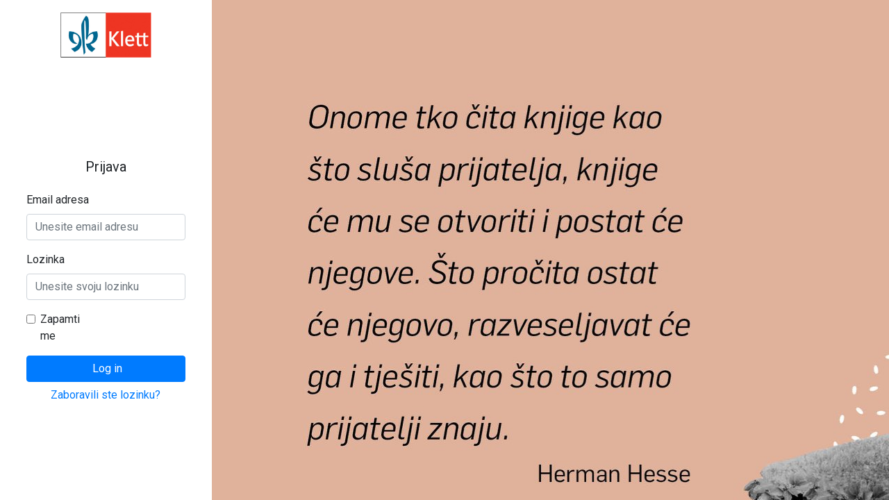

--- FILE ---
content_type: text/html; charset=UTF-8
request_url: https://korisnici.klett.rs/
body_size: 1002
content:
<!doctype html>
<html lang="sr-Lat-RS">
<head>
    <meta charset="utf-8">
    <meta name="viewport" content="width=device-width, initial-scale=1">

    <!-- CSRF Token -->
    <meta name="csrf-token" content="Ry34suDCE3IKsefjT6Re5YYMkxtKZMensqF9dHSd">

    <title>Klett SSO Administrator</title>

    <!-- Fonts -->
    <link rel="dns-prefetch" href="//fonts.gstatic.com">
    <link href="https://fonts.googleapis.com/css?family=Nunito" rel="stylesheet">

    <!-- Styles -->
    <link href="https://korisnici.klett.rs/css/app.css" rel="stylesheet">

    <!-- Localization -->
    <script src="/lang-sr-Lat-RS.js"></script>
</head>
<body>

    <div id="app" class="mainframe">
        <div class="login-frame">
            <div class="left-pane">
                
<div class="d-flex flex-column align-items-center justify-content-center h-100">
    <div class="d-flex align-items-center justify-content-center" >
        <img src="/images/klettlogobig.png" class="w-50">
    </div>
    <div class="d-flex align-items-center justify-content-center flex-column w-100 my-auto">
        <h5 class="mb-4">Prijava</h5>
        <!-- form -->
        <form action="https://korisnici.klett.rs/login" method="POST" class="w-75">
            <input type="hidden" name="_token" value="Ry34suDCE3IKsefjT6Re5YYMkxtKZMensqF9dHSd">            <div class="form-group">
                <label for="email">Email adresa</label>
                <input class="form-control " type="email" id="email" name="email" placeholder="Unesite email adresu" value="">
                            </div>
            <div class="form-group">
                <label for="password">Lozinka</label>
                <input class="form-control " type="password" id="password" name="password" placeholder="Unesite svoju lozinku" value="">
                            </div>

            <div class="form-group row mb-3">
                <div class="col-md-6">
                    <div class="form-check">
                        <input class="form-check-input" type="checkbox" name="remember" id="remember" >

                        <label class="form-check-label" for="remember">
                            Zapamti me
                        </label>
                    </div>
                </div>
            </div>

            <div class="form-group mb-0 text-center">
                <button class="btn btn-primary btn-block" type="submit"><i class="mdi mdi-login mr-1"></i>Log in</button>
                                    <a class="btn btn-link" href="https://korisnici.klett.rs/password/reset">
                        Zaboravili ste lozinku?
                    </a>
                            </div>
        </form>
    </div>
</div>





            </div>
            <div class="right-pane"></div>
        </div>

    </div>
    <!-- Scripts -->
    <script src="https://korisnici.klett.rs/js/app.js"></script>
</body>
</html>


--- FILE ---
content_type: application/javascript
request_url: https://korisnici.klett.rs/lang-sr-Lat-RS.js
body_size: 3591
content:

window.i18n = {
    "auth": {
        "failed": "These credentials do not match our records.",
        "password": "The provided password is incorrect.",
        "throttle": "Too many login attempts. Please try again in :seconds seconds."
    },
    "gui": {
        "Add": "Dodaj",
        "Cancel": "Odustani",
        "Open": "Otvori",
        "Close": "Zatvori",
        "Save": "Sa\u010duvaj",
        "Accept": "Prihvati",
        "Yes": "Da",
        "No": "Ne",
        "Send": "Po\u0161alji",
        "PasswordFormat": "Pogre\u0161an format lozinke -> Minimum 8 karaktera, bar jedno veliko slovo i bar jedan broj.",
        "DeleteSelected": "Obri\u0161i izabrane",
        "DeleteAll": "Obri\u0161i sve",
        "firstName": "Ime",
        "lastName": "Prezime",
        "email": "Imejl adresa",
        "contactPhone": "Kontakt telefon",
        "city": "Mesto",
        "country": "Dr\u017eava",
        "teacher": "Nastavnik",
        "user": "Korisnik",
        "usersList": "Lista korisnika",
        "username": "Korisni\u010dko ime",
        "enabled": "Omogu\u0107en",
        "activity": "Aktivnost",
        "name": "Ime",
        "role": "Rola",
        "institutionType": "Tip ustanove",
        "municipality": "Op\u0161tina",
        "school": "\u0160kola",
        "schoolList": "Lista \u0161kola",
        "addUser": "Dodaj novog korisnika",
        "changeUser": "Promeni podatke korisnika",
        "password": "Lozinka",
        "repeatPassword": "Ponovi lozinku",
        "repeatEmail": "Ponovi email",
        "addressAndNo": "Adresa i broj",
        "streetAndNumber": "Ulica i broj",
        "postalCode": "Po\u0161tanski broj",
        "tel1": "Kontakt telefon #1",
        "tel2": "Kontakt telefon #2",
        "isTeacher": "Da li je nastavnik?",
        "registerAsTeacher": "Registrujem se kao nastavnik",
        "subjects": "Predmeti",
        "subjectsSubtitle": "(Mo\u017eete odabrati vi\u0161e od jednog odgovora)",
        "professionalStatus": "Profesionalni status",
        "professionalStatusSubtitle": "(Mo\u017eete odabrati vi\u0161e od jednog odgovora)",
        "verifyEmail": "Verifikuj Email",
        "updatePassword": "Promeni lozinku",
        "edirector": "eDirector",
        "schoolName": "Ime \u0161kole",
        "schoolNameHolder": "Unesite ime \u0161kole",
        "schoolFormDialogTitleAdd": "Dodaj novu \u0161kolu",
        "schoolFormDialogTitleChange": "Promenite podatke o \u0161koli",
        "registerUserFormTitle": "Registracija novog korisnika",
        "updateUserFormTitle": "A\u017eurirajte svoje podatke",
        "registerIntro1": "Registracijom korisni\u010dkog naloga ima\u0107ete mogu\u0107nost da istim nalogom lako\n                        pristupite svim na\u0161im sajtovima i platformama (",
        "registerIntro2": "Korisni\u010dki nalog na na\u0161im sajtovima bi\u0107e Vam potreban ukoliko \u017eelite kao\n                        u\u010denik da koristite digitalne ud\u017ebenike na na\u0161oj platformi. Ukoliko se\n                        registrujete kao nastavnik, nakon provere podataka, korisni\u010dki nalog\n                        omogu\u0107i\u0107e Vam da imate pristup nastavnim materijalima i da budete na\n                        vreme obave\u0161teni o novim izdanjima i stru\u010dnim skupovima."
    },
    "pagination": {
        "previous": "&laquo; Previous",
        "next": "Next &raquo;"
    },
    "passwords": {
        "reset": "Your password has been reset!",
        "sent": "We have emailed your password reset link!",
        "throttled": "Please wait before retrying.",
        "token": "This password reset token is invalid.",
        "user": "We can't find a user with that email address."
    },
    "validation": {
        "accepted": "The :attribute must be accepted.",
        "accepted_if": "The :attribute must be accepted when :other is :value.",
        "active_url": "The :attribute is not a valid URL.",
        "after": "The :attribute must be a date after :date.",
        "after_or_equal": "The :attribute must be a date after or equal to :date.",
        "alpha": "The :attribute must only contain letters.",
        "alpha_dash": "The :attribute must only contain letters, numbers, dashes and underscores.",
        "alpha_num": "The :attribute must only contain letters and numbers.",
        "array": "The :attribute must be an array.",
        "before": "The :attribute must be a date before :date.",
        "before_or_equal": "The :attribute must be a date before or equal to :date.",
        "between": {
            "numeric": "The :attribute must be between :min and :max.",
            "file": "The :attribute must be between :min and :max kilobytes.",
            "string": "The :attribute must be between :min and :max characters.",
            "array": "The :attribute must have between :min and :max items."
        },
        "boolean": "The :attribute field must be true or false.",
        "confirmed": "The :attribute confirmation does not match.",
        "current_password": "Pogre\u0161an format. Mora biti minimu 8 karaktera i sadr\u017eati bar jedno slovo i bar jedan broj.",
        "date": "The :attribute is not a valid date.",
        "date_equals": "The :attribute must be a date equal to :date.",
        "date_format": "The :attribute does not match the format :format.",
        "declined": "The :attribute must be declined.",
        "declined_if": "The :attribute must be declined when :other is :value.",
        "different": "The :attribute and :other must be different.",
        "digits": "The :attribute must be :digits digits.",
        "digits_between": "The :attribute must be between :min and :max digits.",
        "dimensions": "The :attribute has invalid image dimensions.",
        "distinct": "The :attribute field has a duplicate value.",
        "email": ":attribute mora biti validna email adresa.",
        "ends_with": "The :attribute must end with one of the following: :values.",
        "enum": "The selected :attribute is invalid.",
        "exists": "The selected :attribute is invalid.",
        "file": "The :attribute must be a file.",
        "filled": "The :attribute field must have a value.",
        "gt": {
            "numeric": "The :attribute must be greater than :value.",
            "file": "The :attribute must be greater than :value kilobytes.",
            "string": "The :attribute must be greater than :value characters.",
            "array": "The :attribute must have more than :value items."
        },
        "gte": {
            "numeric": "The :attribute must be greater than or equal to :value.",
            "file": "The :attribute must be greater than or equal to :value kilobytes.",
            "string": "The :attribute must be greater than or equal to :value characters.",
            "array": "The :attribute must have :value items or more."
        },
        "image": "The :attribute must be an image.",
        "in": "The selected :attribute is invalid.",
        "in_array": "The :attribute field does not exist in :other.",
        "integer": "The :attribute must be an integer.",
        "ip": "The :attribute must be a valid IP address.",
        "ipv4": "The :attribute must be a valid IPv4 address.",
        "ipv6": "The :attribute must be a valid IPv6 address.",
        "json": "The :attribute must be a valid JSON string.",
        "lt": {
            "numeric": "The :attribute must be less than :value.",
            "file": "The :attribute must be less than :value kilobytes.",
            "string": "The :attribute must be less than :value characters.",
            "array": "The :attribute must have less than :value items."
        },
        "lte": {
            "numeric": "The :attribute must be less than or equal to :value.",
            "file": "The :attribute must be less than or equal to :value kilobytes.",
            "string": "The :attribute must be less than or equal to :value characters.",
            "array": "The :attribute must not have more than :value items."
        },
        "mac_address": "The :attribute must be a valid MAC address.",
        "max": {
            "numeric": "The :attribute must not be greater than :max.",
            "file": "The :attribute must not be greater than :max kilobytes.",
            "string": "The :attribute must not be greater than :max characters.",
            "array": "The :attribute must not have more than :max items."
        },
        "mimes": "The :attribute must be a file of type: :values.",
        "mimetypes": "The :attribute must be a file of type: :values.",
        "min": {
            "numeric": "The :attribute must be at least :min.",
            "file": "The :attribute must be at least :min kilobytes.",
            "string": "The :attribute must be at least :min characters.",
            "array": "The :attribute must have at least :min items."
        },
        "multiple_of": "The :attribute must be a multiple of :value.",
        "not_in": "The selected :attribute is invalid.",
        "not_regex": "The :attribute format is invalid.",
        "numeric": "The :attribute must be a number.",
        "password": "Pogre\u0161an format. Mora biti minimu 8 karaktera i sadr\u017eati bar jedno slovo i bar jedan broj.",
        "present": "The :attribute field must be present.",
        "prohibited": "The :attribute field is prohibited.",
        "prohibited_if": "The :attribute field is prohibited when :other is :value.",
        "prohibited_unless": "The :attribute field is prohibited unless :other is in :values.",
        "prohibits": "The :attribute field prohibits :other from being present.",
        "regex": "The :attribute format is invalid.",
        "required": "polje \":attribute\" je obavezno.",
        "required_array_keys": "The :attribute field must contain entries for: :values.",
        "required_if": "The :attribute field is required when :other is :value.",
        "required_unless": "The :attribute field is required unless :other is in :values.",
        "required_with": "The :attribute field is required when :values is present.",
        "required_with_all": "The :attribute field is required when :values are present.",
        "required_without": "The :attribute field is required when :values is not present.",
        "required_without_all": "The :attribute field is required when none of :values are present.",
        "same": "The :attribute and :other must match.",
        "size": {
            "numeric": "The :attribute must be :size.",
            "file": "The :attribute must be :size kilobytes.",
            "string": "The :attribute must be :size characters.",
            "array": "The :attribute must contain :size items."
        },
        "starts_with": "The :attribute must start with one of the following: :values.",
        "string": "The :attribute must be a string.",
        "timezone": "The :attribute must be a valid timezone.",
        "unique": "The :attribute has already been taken.",
        "uploaded": "The :attribute failed to upload.",
        "url": "The :attribute must be a valid URL.",
        "uuid": "The :attribute must be a valid UUID.",
        "captcha": "Tekst mora odgovarati unosu sa slike!",
        "custom": {
            "attribute-name": {
                "rule-name": "custom-message"
            }
        },
        "attributes": []
    }
};